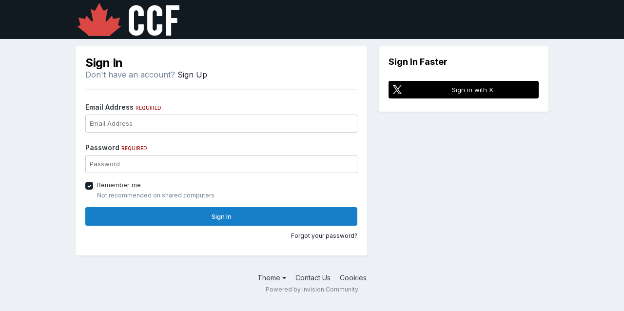

--- FILE ---
content_type: text/html;charset=UTF-8
request_url: https://canadacigarforum.com/forumv2/index.php?/login/&ref=aHR0cHM6Ly9jYW5hZGFjaWdhcmZvcnVtLmNvbS9mb3J1bXYyL2luZGV4LnBocD8vZm9ydW1zL3RvcGljLzEyMDgtY2lnYXItcG9ybi1jdWJhbi12YXJpZXR5Lw==
body_size: 5227
content:
<!DOCTYPE html>
<html lang="en-US" dir="ltr">
	<head>
		<meta charset="utf-8">
        
		<title>Sign In - Canada Cigar Forum</title>
		
			<script>
  (function(i,s,o,g,r,a,m){i['GoogleAnalyticsObject']=r;i[r]=i[r]||function(){
  (i[r].q=i[r].q||[]).push(arguments)},i[r].l=1*new Date();a=s.createElement(o),
  m=s.getElementsByTagName(o)[0];a.async=1;a.src=g;m.parentNode.insertBefore(a,m)
  })(window,document,'script','//www.google-analytics.com/analytics.js','ga');

  ga('create', 'UA-35052334-1', 'auto');
  ga('send', 'pageview');

</script>
		
		
		
		

	<meta name="viewport" content="width=device-width, initial-scale=1">


	
	


	<meta name="twitter:card" content="summary" />




	
		
			
				<meta property="og:site_name" content="Canada Cigar Forum">
			
		
	

	
		
			
				<meta property="og:locale" content="en_US">
			
		
	






<link rel="manifest" href="https://canadacigarforum.com/forumv2/index.php?/manifest.webmanifest/">
<meta name="msapplication-config" content="https://canadacigarforum.com/forumv2/index.php?/browserconfig.xml/">
<meta name="msapplication-starturl" content="/">
<meta name="application-name" content="Canada Cigar Forum">
<meta name="apple-mobile-web-app-title" content="Canada Cigar Forum">

	<meta name="theme-color" content="#121a21">






	

	
		
			<link rel="icon" sizes="36x36" href="//ccfarchive.s3-us-west-2.amazonaws.com/monthly_2020_09/android-chrome-36x36.png?v=1711475666">
		
	

	
		
			<link rel="icon" sizes="48x48" href="//ccfarchive.s3-us-west-2.amazonaws.com/monthly_2020_09/android-chrome-48x48.png?v=1711475666">
		
	

	
		
			<link rel="icon" sizes="72x72" href="//ccfarchive.s3-us-west-2.amazonaws.com/monthly_2020_09/android-chrome-72x72.png?v=1711475666">
		
	

	
		
			<link rel="icon" sizes="96x96" href="//ccfarchive.s3-us-west-2.amazonaws.com/monthly_2020_09/android-chrome-96x96.png?v=1711475666">
		
	

	
		
			<link rel="icon" sizes="144x144" href="//ccfarchive.s3-us-west-2.amazonaws.com/monthly_2020_09/android-chrome-144x144.png?v=1711475666">
		
	

	
		
			<link rel="icon" sizes="192x192" href="//ccfarchive.s3-us-west-2.amazonaws.com/monthly_2020_09/android-chrome-192x192.png?v=1711475666">
		
	

	
		
			<link rel="icon" sizes="256x256" href="//ccfarchive.s3-us-west-2.amazonaws.com/monthly_2020_09/android-chrome-256x256.png?v=1711475666">
		
	

	
		
			<link rel="icon" sizes="384x384" href="//ccfarchive.s3-us-west-2.amazonaws.com/monthly_2020_09/android-chrome-384x384.png?v=1711475666">
		
	

	
		
			<link rel="icon" sizes="512x512" href="//ccfarchive.s3-us-west-2.amazonaws.com/monthly_2020_09/android-chrome-512x512.png?v=1711475666">
		
	

	
		
			<meta name="msapplication-square70x70logo" content="//ccfarchive.s3-us-west-2.amazonaws.com/monthly_2020_09/msapplication-square70x70logo.png?v=1711475666"/>
		
	

	
		
			<meta name="msapplication-TileImage" content="//ccfarchive.s3-us-west-2.amazonaws.com/monthly_2020_09/msapplication-TileImage.png?v=1711475666"/>
		
	

	
		
			<meta name="msapplication-square150x150logo" content="//ccfarchive.s3-us-west-2.amazonaws.com/monthly_2020_09/msapplication-square150x150logo.png?v=1711475666"/>
		
	

	
		
			<meta name="msapplication-wide310x150logo" content="//ccfarchive.s3-us-west-2.amazonaws.com/monthly_2020_09/msapplication-wide310x150logo.png?v=1711475666"/>
		
	

	
		
			<meta name="msapplication-square310x310logo" content="//ccfarchive.s3-us-west-2.amazonaws.com/monthly_2020_09/msapplication-square310x310logo.png?v=1711475666"/>
		
	

	
		
			
				<link rel="apple-touch-icon" href="//ccfarchive.s3-us-west-2.amazonaws.com/monthly_2020_09/apple-touch-icon-57x57.png?v=1711475666">
			
		
	

	
		
			
				<link rel="apple-touch-icon" sizes="60x60" href="//ccfarchive.s3-us-west-2.amazonaws.com/monthly_2020_09/apple-touch-icon-60x60.png?v=1711475666">
			
		
	

	
		
			
				<link rel="apple-touch-icon" sizes="72x72" href="//ccfarchive.s3-us-west-2.amazonaws.com/monthly_2020_09/apple-touch-icon-72x72.png?v=1711475666">
			
		
	

	
		
			
				<link rel="apple-touch-icon" sizes="76x76" href="//ccfarchive.s3-us-west-2.amazonaws.com/monthly_2020_09/apple-touch-icon-76x76.png?v=1711475666">
			
		
	

	
		
			
				<link rel="apple-touch-icon" sizes="114x114" href="//ccfarchive.s3-us-west-2.amazonaws.com/monthly_2020_09/apple-touch-icon-114x114.png?v=1711475666">
			
		
	

	
		
			
				<link rel="apple-touch-icon" sizes="120x120" href="//ccfarchive.s3-us-west-2.amazonaws.com/monthly_2020_09/apple-touch-icon-120x120.png?v=1711475666">
			
		
	

	
		
			
				<link rel="apple-touch-icon" sizes="144x144" href="//ccfarchive.s3-us-west-2.amazonaws.com/monthly_2020_09/apple-touch-icon-144x144.png?v=1711475666">
			
		
	

	
		
			
				<link rel="apple-touch-icon" sizes="152x152" href="//ccfarchive.s3-us-west-2.amazonaws.com/monthly_2020_09/apple-touch-icon-152x152.png?v=1711475666">
			
		
	

	
		
			
				<link rel="apple-touch-icon" sizes="180x180" href="//ccfarchive.s3-us-west-2.amazonaws.com/monthly_2020_09/apple-touch-icon-180x180.png?v=1711475666">
			
		
	





<link rel="preload" href="//canadacigarforum.com/forumv2/applications/core/interface/font/fontawesome-webfont.woff2?v=4.7.0" as="font" crossorigin="anonymous">
		


	<link rel="preconnect" href="https://fonts.googleapis.com">
	<link rel="preconnect" href="https://fonts.gstatic.com" crossorigin>
	
		<link href="https://fonts.googleapis.com/css2?family=Inter:wght@300;400;500;600;700&display=swap" rel="stylesheet">
	



	<link rel='stylesheet' href='//ccfarchive.s3-us-west-2.amazonaws.com/css_built_6/341e4a57816af3ba440d891ca87450ff_framework.css.gz?v=44611838f21762382065' media='all'>

	<link rel='stylesheet' href='//ccfarchive.s3-us-west-2.amazonaws.com/css_built_6/05e81b71abe4f22d6eb8d1a929494829_responsive.css.gz?v=44611838f21762382065' media='all'>

	<link rel='stylesheet' href='//ccfarchive.s3-us-west-2.amazonaws.com/css_built_6/90eb5adf50a8c640f633d47fd7eb1778_core.css.gz?v=44611838f21762382065' media='all'>

	<link rel='stylesheet' href='//ccfarchive.s3-us-west-2.amazonaws.com/css_built_6/5a0da001ccc2200dc5625c3f3934497d_core_responsive.css.gz?v=44611838f21762382065' media='all'>

	<link rel='stylesheet' href='//ccfarchive.s3-us-west-2.amazonaws.com/css_built_6/ec0c06d47f161faa24112e8cbf0665bc_chatbox.css.gz?v=44611838f21762382065' media='all'>

	<link rel='stylesheet' href='//ccfarchive.s3-us-west-2.amazonaws.com/css_built_6/f6c2e70b9ca9bb3683a2629adf2a13b9_feedback.css.gz?v=44611838f21762382065' media='all'>





<link rel='stylesheet' href='//ccfarchive.s3-us-west-2.amazonaws.com/css_built_6/258adbb6e4f3e83cd3b355f84e3fa002_custom.css.gz?v=44611838f21762382065' media='all'>




		
		

	</head>
	<body class='ipsApp ipsApp_front ipsJS_none ipsClearfix ipsLayout_minimal' data-controller='core.front.core.app' data-message="" data-pageApp='core' data-pageLocation='front' data-pageModule='system' data-pageController='login'  data-nocontent >
		
        

        

		<a href='#ipsLayout_mainArea' class='ipsHide' title='Go to main content on this page' accesskey='m'>Jump to content</a>
		





		<div id='ipsLayout_header' class='ipsClearfix'>
			<header>
				<div class='ipsLayout_container'>
					


<a href='https://canadacigarforum.com/forumv2/' id='elLogo' accesskey='1'><img src="//ccfarchive.s3-us-west-2.amazonaws.com/monthly_2021_06/ccflogo.png.8ebf0d1829c0a9de7c400853109fc26a.png" alt='Canada Cigar Forum'></a>

					
				</div>
			</header>
			

			
		</div>
		<main id='ipsLayout_body' class='ipsLayout_container'>
			<div id='ipsLayout_contentArea'>
				<div id='ipsLayout_contentWrapper'>
					
<nav class='ipsBreadcrumb ipsBreadcrumb_top ipsFaded_withHover'>
	

	<ul class='ipsList_inline ipsPos_right'>
		
		<li >
			<a data-action="defaultStream" class='ipsType_light '  href='https://canadacigarforum.com/forumv2/index.php?/discover/'><i class="fa fa-newspaper-o" aria-hidden="true"></i> <span>All Activity</span></a>
		</li>
		
	</ul>

	<ul data-role="breadcrumbList">
		<li>
			<a title="Home" href='https://canadacigarforum.com/forumv2/'>
				<span>Home</span>
			</a>
		</li>
		
		
	</ul>
</nav>
					
					<div id='ipsLayout_mainArea'>
						
						
						
						

	




						
<form accept-charset='utf-8' method='post' action='https://canadacigarforum.com/forumv2/index.php?/login/' class='ipsBox_alt'>
	<input type="hidden" name="csrfKey" value="f91ee8091b48584c155b6bae085bbed2">
	
		<input type="hidden" name="ref" value="aHR0cHM6Ly9jYW5hZGFjaWdhcmZvcnVtLmNvbS9mb3J1bXYyL2luZGV4LnBocD8vZm9ydW1zL3RvcGljLzEyMDgtY2lnYXItcG9ybi1jdWJhbi12YXJpZXR5Lw==">
	
	
	
	
		
		<div class='ipsColumns ipsColumns_collapsePhone'>
			<div class='ipsColumn ipsColumn_fluid'>
				<div class='ipsBox ipsResponsive_pull ipsPadding'>
					
						<h1 class='ipsType_reset ipsType_pageTitle'>Sign In</h1>
						
							<p class='ipsType_reset ipsType_large ipsType_light'>
								Don't have an account?
								
									<a href='https://canadacigarforum.com/forumv2/index.php?/register/' data-ipsDialog data-ipsDialog-size='narrow' data-ipsDialog-title='Sign Up'>
								
								Sign Up</a>
							</p>
							<hr class='ipsHr ipsMargin_vertical'>
						
					
					
<ul class='ipsForm'>
	<li class="ipsFieldRow ipsFieldRow_fullWidth ipsClearfix">
		
		<label class="ipsFieldRow_label" for="auth">
			
				Email Address
			
			<span class="ipsFieldRow_required">Required</span>
		</label>
		<div class="ipsFieldRow_content">
			
				<input type="email" placeholder="Email Address" name="auth" id="auth"  autocomplete="email">
			
		</div>
	</li>
	<li class="ipsFieldRow ipsFieldRow_fullWidth ipsClearfix">
		<label class="ipsFieldRow_label" for="password">
			Password
			<span class="ipsFieldRow_required">Required</span>
		</label>
		<div class="ipsFieldRow_content">
			<input type="password" placeholder="Password" name="password" id="password"  autocomplete="current-password">
		</div>
	</li>
	<li class="ipsFieldRow ipsFieldRow_checkbox ipsClearfix">
		<span class="ipsCustomInput">
			<input type="checkbox" name="remember_me" id="remember_me_checkbox" value="1" checked aria-checked="true">
			<span></span>
		</span>
		<div class="ipsFieldRow_content">
			<label class="ipsFieldRow_label" for="remember_me_checkbox">Remember me</label>
			<span class="ipsFieldRow_desc">Not recommended on shared computers</span>
		</div>
	</li>
	<li class="ipsFieldRow ipsFieldRow_fullWidth">
		<button type="submit" name="_processLogin" value="usernamepassword" class="ipsButton ipsButton_primary ipsButton_small" id="elSignIn_submit">Sign In</button>
		
			<p class="ipsType_right ipsType_small">
				
					<a href='https://canadacigarforum.com/forumv2/index.php?/lostpassword/' data-ipsDialog data-ipsDialog-title='Forgot your password?'>
				
				Forgot your password?</a>
			</p>
		
	</li>
</ul>
				</div>
			</div>
			<div class='ipsColumn ipsColumn_veryWide'>
				<div class='ipsBox ipsResponsive_pull ipsPadding'>
					<h2 class='ipsType_sectionHead'>Sign In Faster</h2>
					
					<div class='ipsGap:2 ipsMargin_top:half'>
						
							<div class='cLogin_social ipsType_center'>
								

<button type="submit" name="_processLogin" value="6" class='ipsButton ipsButton_verySmall ipsButton_fullWidth ipsSocial ipsSocial_twitter' style="background-color: #000000">
	
		<span class='ipsSocial_icon'>
			
				<i class='fa fa-twitter'></i>
			
		</span>
		<span class='ipsSocial_text'>Sign in with X</span>
	
</button>
							</div>
						
					</div>
				</div>
			</div>
		</div>
	
</form>

						


					</div>
					


					
<nav class='ipsBreadcrumb ipsBreadcrumb_bottom ipsFaded_withHover'>
	
		


	

	<ul class='ipsList_inline ipsPos_right'>
		
		<li >
			<a data-action="defaultStream" class='ipsType_light '  href='https://canadacigarforum.com/forumv2/index.php?/discover/'><i class="fa fa-newspaper-o" aria-hidden="true"></i> <span>All Activity</span></a>
		</li>
		
	</ul>

	<ul data-role="breadcrumbList">
		<li>
			<a title="Home" href='https://canadacigarforum.com/forumv2/'>
				<span>Home</span>
			</a>
		</li>
		
		
	</ul>
</nav>
				</div>
			</div>
			
		</main>
		<footer id='ipsLayout_footer' class='ipsClearfix'>
			<div class='ipsLayout_container'>
				
				


<ul class='ipsList_inline ipsType_center ipsSpacer_top' id="elFooterLinks">
	
	
	
	
		<li>
			<a href='#elNavTheme_menu' id='elNavTheme' data-ipsMenu data-ipsMenu-above>Theme <i class='fa fa-caret-down'></i></a>
			<ul id='elNavTheme_menu' class='ipsMenu ipsMenu_selectable ipsHide'>
			
				<li class='ipsMenu_item'>
					<form action="//canadacigarforum.com/forumv2/index.php?/theme/&amp;csrfKey=f91ee8091b48584c155b6bae085bbed2" method="post">
					<input type="hidden" name="ref" value="[base64]">
					<button type='submit' name='id' value='1' class='ipsButton ipsButton_link ipsButton_link_secondary'>Default </button>
					</form>
				</li>
			
				<li class='ipsMenu_item'>
					<form action="//canadacigarforum.com/forumv2/index.php?/theme/&amp;csrfKey=f91ee8091b48584c155b6bae085bbed2" method="post">
					<input type="hidden" name="ref" value="[base64]">
					<button type='submit' name='id' value='2' class='ipsButton ipsButton_link ipsButton_link_secondary'>CCF-Default </button>
					</form>
				</li>
			
				<li class='ipsMenu_item'>
					<form action="//canadacigarforum.com/forumv2/index.php?/theme/&amp;csrfKey=f91ee8091b48584c155b6bae085bbed2" method="post">
					<input type="hidden" name="ref" value="[base64]">
					<button type='submit' name='id' value='5' class='ipsButton ipsButton_link ipsButton_link_secondary'>Dark </button>
					</form>
				</li>
			
				<li class='ipsMenu_item ipsMenu_itemChecked'>
					<form action="//canadacigarforum.com/forumv2/index.php?/theme/&amp;csrfKey=f91ee8091b48584c155b6bae085bbed2" method="post">
					<input type="hidden" name="ref" value="[base64]">
					<button type='submit' name='id' value='6' class='ipsButton ipsButton_link ipsButton_link_secondary'>Default2021 (Default)</button>
					</form>
				</li>
			
			</ul>
		</li>
	
	
	
		<li><a rel="nofollow" href='https://canadacigarforum.com/forumv2/index.php?/contact/' data-ipsdialog  data-ipsdialog-title="Contact Us">Contact Us</a></li>
	
	<li><a rel="nofollow" href='https://canadacigarforum.com/forumv2/index.php?/cookies/'>Cookies</a></li>

</ul>	


<p id='elCopyright'>
	<span id='elCopyright_userLine'></span>
	<a rel='nofollow' title='Invision Community' href='https://www.invisioncommunity.com/'>Powered by Invision Community</a>
</p>
			</div>
		</footer>
		
<div id='elMobileDrawer' class='ipsDrawer ipsHide'>
	<div class='ipsDrawer_menu'>
		<a href='#' class='ipsDrawer_close' data-action='close'><span>&times;</span></a>
		<div class='ipsDrawer_content ipsFlex ipsFlex-fd:column'>
			
				<div class='ipsPadding ipsBorder_bottom'>
					<ul class='ipsToolList ipsToolList_vertical'>
						<li>
							<a href='https://canadacigarforum.com/forumv2/index.php?/login/' id='elSigninButton_mobile' class='ipsButton ipsButton_light ipsButton_small ipsButton_fullWidth'>Existing user? Sign In</a>
						</li>
						
							<li>
								
									<a href='https://canadacigarforum.com/forumv2/index.php?/register/' data-ipsDialog data-ipsDialog-size='narrow' data-ipsDialog-title='Sign Up' data-ipsDialog-fixed='true' id='elRegisterButton_mobile' class='ipsButton ipsButton_small ipsButton_fullWidth ipsButton_important'>Sign Up</a>
								
							</li>
						
					</ul>
				</div>
			

			

			<ul class='ipsDrawer_list ipsFlex-flex:11'>
				

				
				
				
				
					
						
						
							<li class='ipsDrawer_itemParent'>
								<h4 class='ipsDrawer_title'><a href='#'>Browse</a></h4>
								<ul class='ipsDrawer_list'>
									<li data-action="back"><a href='#'>Back</a></li>
									
									
										
										
										
											
												
											
										
											
										
											
												
											
										
											
												
											
										
									
													
									
									
									
										


	
		
			<li>
				<a href='https://canadacigarforum.com/forumv2/index.php?/forums/' >
					Forums
				</a>
			</li>
		
	

	

	
		
			<li>
				<a href='https://canadacigarforum.com/forumv2/index.php?/staff/' >
					Staff
				</a>
			</li>
		
	

	
		
			<li>
				<a href='https://canadacigarforum.com/forumv2/index.php?/online/' >
					Online Users
				</a>
			</li>
		
	

										
								</ul>
							</li>
						
					
				
					
						
						
							<li class='ipsDrawer_itemParent'>
								<h4 class='ipsDrawer_title'><a href='#'>Activity</a></h4>
								<ul class='ipsDrawer_list'>
									<li data-action="back"><a href='#'>Back</a></li>
									
									
										
										
										
											
												
													
													
									
													
									
									
									
										


	
		
			<li>
				<a href='https://canadacigarforum.com/forumv2/index.php?/discover/' >
					All Activity
				</a>
			</li>
		
	

	

	

	

	
		
			<li>
				<a href='https://canadacigarforum.com/forumv2/index.php?/search/' >
					Search
				</a>
			</li>
		
	

										
								</ul>
							</li>
						
					
				
					
				
					
						
						
							<li><a href='https://canadacigarforum.com/forumv2/index.php?/bimchatbox/' >Chatbox</a></li>
						
					
				
					
						
						
							<li><a href='https://canadacigarforum.com/forumv2/index.php?/leaderboard/' >Leaderboard</a></li>
						
					
				
					
						
						
							<li><a href='https://canadacigarforum.com/forumv2/index.php?/ourpicks/' >Our Picks</a></li>
						
					
				
					
				
				
			</ul>

			
		</div>
	</div>
</div>

<div id='elMobileCreateMenuDrawer' class='ipsDrawer ipsHide'>
	<div class='ipsDrawer_menu'>
		<a href='#' class='ipsDrawer_close' data-action='close'><span>&times;</span></a>
		<div class='ipsDrawer_content ipsSpacer_bottom ipsPad'>
			<ul class='ipsDrawer_list'>
				<li class="ipsDrawer_listTitle ipsType_reset">Create New...</li>
				
			</ul>
		</div>
	</div>
</div>
		
		

	
	<script type='text/javascript'>
		var ipsDebug = false;		
	
		var CKEDITOR_BASEPATH = '//canadacigarforum.com/forumv2/applications/core/interface/ckeditor/ckeditor/';
	
		var ipsSettings = {
			
			
			cookie_path: "/forumv2/",
			
			cookie_prefix: "ips4_",
			
			
			cookie_ssl: true,
			
            essential_cookies: ["oauth_authorize","member_id","login_key","clearAutosave","lastSearch","device_key","IPSSessionFront","loggedIn","noCache","hasJS","cookie_consent","cookie_consent_optional","referred_by","forumpass_*"],
			upload_imgURL: "//ccfarchive.s3-us-west-2.amazonaws.com/set_resources_6/0cb563f8144768654a2205065d13abd6_upload.png",
			message_imgURL: "//ccfarchive.s3-us-west-2.amazonaws.com/set_resources_6/0cb563f8144768654a2205065d13abd6_message.png",
			notification_imgURL: "//ccfarchive.s3-us-west-2.amazonaws.com/set_resources_6/0cb563f8144768654a2205065d13abd6_notification.png",
			baseURL: "//canadacigarforum.com/forumv2/",
			jsURL: "//canadacigarforum.com/forumv2/applications/core/interface/js/js.php",
			csrfKey: "f91ee8091b48584c155b6bae085bbed2",
			antiCache: "44611838f21762382065",
			jsAntiCache: "44611838f21768657190",
			disableNotificationSounds: true,
			useCompiledFiles: true,
			links_external: true,
			memberID: 0,
			lazyLoadEnabled: false,
			blankImg: "//canadacigarforum.com/forumv2/applications/core/interface/js/spacer.png",
			googleAnalyticsEnabled: true,
			matomoEnabled: false,
			viewProfiles: true,
			mapProvider: 'none',
			mapApiKey: '',
			pushPublicKey: null,
			relativeDates: true
		};
		
		
		
		
			ipsSettings['maxImageDimensions'] = {
				width: 1000,
				height: 750
			};
		
		
	</script>





<script type='text/javascript' src='//ccfarchive.s3-us-west-2.amazonaws.com/javascript_global/root_library.js.gz?v=44611838f21768657190' data-ips></script>


<script type='text/javascript' src='//ccfarchive.s3-us-west-2.amazonaws.com/javascript_global/root_js_lang_1.js.gz?v=44611838f21768657190' data-ips></script>


<script type='text/javascript' src='//ccfarchive.s3-us-west-2.amazonaws.com/javascript_global/root_framework.js.gz?v=44611838f21768657190' data-ips></script>


<script type='text/javascript' src='//ccfarchive.s3-us-west-2.amazonaws.com/javascript_core/global_global_core.js.gz?v=44611838f21768657190' data-ips></script>


<script type='text/javascript' src='//ccfarchive.s3-us-west-2.amazonaws.com/javascript_global/root_front.js.gz?v=44611838f21768657190' data-ips></script>


<script type='text/javascript' src='//ccfarchive.s3-us-west-2.amazonaws.com/javascript_core/front_front_core.js.gz?v=44611838f21768657190' data-ips></script>


<script type='text/javascript' src='//ccfarchive.s3-us-west-2.amazonaws.com/javascript_bimchatbox/front_front_chatbox.js.gz?v=44611838f21768657190' data-ips></script>


<script type='text/javascript' src='//ccfarchive.s3-us-west-2.amazonaws.com/javascript_core/front_app.js.gz?v=44611838f21768657190' data-ips></script>


<script type='text/javascript' src='//ccfarchive.s3-us-west-2.amazonaws.com/javascript_global/root_map.js.gz?v=44611838f21768657190' data-ips></script>



	<script type='text/javascript'>
		
			ips.setSetting( 'date_format', jQuery.parseJSON('"mm\/dd\/yy"') );
		
			ips.setSetting( 'date_first_day', jQuery.parseJSON('0') );
		
			ips.setSetting( 'ipb_url_filter_option', jQuery.parseJSON('"none"') );
		
			ips.setSetting( 'url_filter_any_action', jQuery.parseJSON('"allow"') );
		
			ips.setSetting( 'bypass_profanity', jQuery.parseJSON('0') );
		
			ips.setSetting( 'emoji_style', jQuery.parseJSON('"native"') );
		
			ips.setSetting( 'emoji_shortcodes', jQuery.parseJSON('true') );
		
			ips.setSetting( 'emoji_ascii', jQuery.parseJSON('true') );
		
			ips.setSetting( 'emoji_cache', jQuery.parseJSON('1680819546') );
		
			ips.setSetting( 'image_jpg_quality', jQuery.parseJSON('85') );
		
			ips.setSetting( 'cloud2', jQuery.parseJSON('false') );
		
			ips.setSetting( 'isAnonymous', jQuery.parseJSON('false') );
		
		
        
    </script>



<script type='application/ld+json'>
{
    "@context": "http://www.schema.org",
    "publisher": "https://canadacigarforum.com/forumv2/#organization",
    "@type": "WebSite",
    "@id": "https://canadacigarforum.com/forumv2/#website",
    "mainEntityOfPage": "https://canadacigarforum.com/forumv2/",
    "name": "Canada Cigar Forum",
    "url": "https://canadacigarforum.com/forumv2/",
    "potentialAction": {
        "type": "SearchAction",
        "query-input": "required name=query",
        "target": "https://canadacigarforum.com/forumv2/index.php?/search/\u0026q={query}"
    },
    "inLanguage": [
        {
            "@type": "Language",
            "name": "English (USA)",
            "alternateName": "en-US"
        }
    ]
}	
</script>

<script type='application/ld+json'>
{
    "@context": "http://www.schema.org",
    "@type": "Organization",
    "@id": "https://canadacigarforum.com/forumv2/#organization",
    "mainEntityOfPage": "https://canadacigarforum.com/forumv2/",
    "name": "Canada Cigar Forum",
    "url": "https://canadacigarforum.com/forumv2/",
    "logo": {
        "@type": "ImageObject",
        "@id": "https://canadacigarforum.com/forumv2/#logo",
        "url": "//ccfarchive.s3-us-west-2.amazonaws.com/monthly_2021_06/ccflogo.png.8ebf0d1829c0a9de7c400853109fc26a.png"
    }
}	
</script>

<script type='application/ld+json'>
{
    "@context": "http://schema.org",
    "@type": "ContactPage",
    "url": "https://canadacigarforum.com/forumv2/index.php?/contact/"
}	
</script>



<script type='text/javascript'>
    (() => {
        let gqlKeys = [];
        for (let [k, v] of Object.entries(gqlKeys)) {
            ips.setGraphQlData(k, v);
        }
    })();
</script>
		
		<!--ipsQueryLog-->
		<!--ipsCachingLog-->
		
		
		
        
	</body>
</html>

--- FILE ---
content_type: text/javascript
request_url: https://ccfarchive.s3-us-west-2.amazonaws.com/javascript_global/root_map.js.gz?v=44611838f21768657190
body_size: 328
content:
var ipsJavascriptMap={"core":{"admin_core":"//ccfarchive.s3-us-west-2.amazonaws.com/javascript_core/admin_admin_core.js.gz","admin_system":"//ccfarchive.s3-us-west-2.amazonaws.com/javascript_core/admin_admin_system.js.gz","admin_dashboard":"//ccfarchive.s3-us-west-2.amazonaws.com/javascript_core/admin_admin_dashboard.js.gz","admin_settings":"//ccfarchive.s3-us-west-2.amazonaws.com/javascript_core/admin_admin_settings.js.gz","admin_members":"//ccfarchive.s3-us-west-2.amazonaws.com/javascript_core/admin_admin_members.js.gz","global_core":"//ccfarchive.s3-us-west-2.amazonaws.com/javascript_core/global_global_core.js.gz","front_core":"//ccfarchive.s3-us-west-2.amazonaws.com/javascript_core/front_front_core.js.gz","front_widgets":"//ccfarchive.s3-us-west-2.amazonaws.com/javascript_core/front_front_widgets.js.gz","front_statuses":"//ccfarchive.s3-us-west-2.amazonaws.com/javascript_core/front_front_statuses.js.gz","front_profile":"//ccfarchive.s3-us-west-2.amazonaws.com/javascript_core/front_front_profile.js.gz","front_streams":"//ccfarchive.s3-us-west-2.amazonaws.com/javascript_core/front_front_streams.js.gz","front_search":"//ccfarchive.s3-us-west-2.amazonaws.com/javascript_core/front_front_search.js.gz","front_system":"//ccfarchive.s3-us-west-2.amazonaws.com/javascript_core/front_front_system.js.gz","front_messages":"//ccfarchive.s3-us-west-2.amazonaws.com/javascript_core/front_front_messages.js.gz","front_modcp":"//ccfarchive.s3-us-west-2.amazonaws.com/javascript_core/front_front_modcp.js.gz","front_ignore":"//ccfarchive.s3-us-west-2.amazonaws.com/javascript_core/front_front_ignore.js.gz"},"bimchatbox":{"front_chatbox":"//ccfarchive.s3-us-west-2.amazonaws.com/javascript_bimchatbox/front_front_chatbox.js.gz"},"forums":{"front_topic":"//ccfarchive.s3-us-west-2.amazonaws.com/javascript_forums/front_front_topic.js.gz","front_forum":"//ccfarchive.s3-us-west-2.amazonaws.com/javascript_forums/front_front_forum.js.gz"}};;

--- FILE ---
content_type: text/plain
request_url: https://www.google-analytics.com/j/collect?v=1&_v=j102&a=1065902592&t=pageview&_s=1&dl=https%3A%2F%2Fcanadacigarforum.com%2Fforumv2%2Findex.php%3F%2Flogin%2F%26ref%3DaHR0cHM6Ly9jYW5hZGFjaWdhcmZvcnVtLmNvbS9mb3J1bXYyL2luZGV4LnBocD8vZm9ydW1zL3RvcGljLzEyMDgtY2lnYXItcG9ybi1jdWJhbi12YXJpZXR5Lw%3D%3D&ul=en-us%40posix&dt=Sign%20In%20-%20Canada%20Cigar%20Forum&sr=1280x720&vp=1280x720&_u=IEBAAEABAAAAACAAI~&jid=1566631168&gjid=2116926009&cid=1426214548.1769339312&tid=UA-35052334-1&_gid=1792372774.1769339312&_r=1&_slc=1&z=1999830956
body_size: -452
content:
2,cG-VGN9X3FCX0